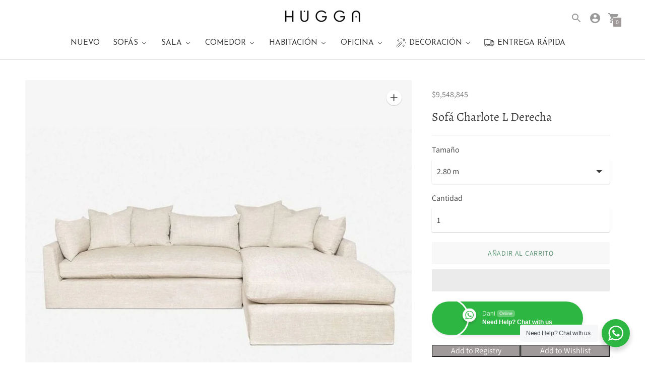

--- FILE ---
content_type: text/javascript; charset=utf-8
request_url: https://www.huggastore.com/products/sofa-charlote-l-derecha.js
body_size: 735
content:
{"id":5883654996126,"title":"Sofá Charlote L Derecha","handle":"sofa-charlote-l-derecha","description":"\u003cp dir=\"ltr\" id=\"tw-target-text\" data-placeholder=\"Translation\" class=\"tw-data-text tw-text-large XcVN5d tw-ta\"\u003e\u003cspan lang=\"es\"\u003eCon una tapicería suave de lino en tonos neutros, una silueta fresca y cojines para el respaldo, nuestro sofá seccional Charlote ofrece un aspecto sereno y relajado para tu espacio. Dale estilo con piezas de roble claro y otros textiles naturales para un atractivo moderno y fresco.\u003c\/span\u003e\u003c\/p\u003e\n\u003cp dir=\"ltr\" id=\"tw-target-text\" data-placeholder=\"Traducción\" class=\"tw-data-text tw-text-large XcVN5d tw-ta\"\u003e\u003cspan\u003eNota: El tiempo de entrega es desde 45 días hábiles \u003c\/span\u003e\u003c\/p\u003e\n\u003cp dir=\"ltr\" data-placeholder=\"Traducción\" class=\"tw-data-text tw-text-large XcVN5d tw-ta\"\u003e\u003cstrong\u003e\u003cspan lang=\"es\"\u003eDimensiones: \u003c\/span\u003e\u003c\/strong\u003e\u003c\/p\u003e\n\u003cp dir=\"ltr\" data-placeholder=\"Traducción\" class=\"tw-data-text tw-text-large XcVN5d tw-ta\"\u003e\u003cspan lang=\"es\"\u003e2.80m de ancho x 1.93m de profundidad L x 71cm de alto\u003c\/span\u003e\u003c\/p\u003e\n\u003cp dir=\"ltr\" data-placeholder=\"Traducción\" class=\"tw-data-text tw-text-large XcVN5d tw-ta\"\u003e\u003cspan lang=\"es\"\u003e\u003cspan\u003e3.00m de ancho x 1.93m de profundidad L x 71cm de alto\u003c\/span\u003e\u003c\/span\u003e\u003c\/p\u003e\n\u003cp\u003e\u003cstrong\u003e\u003cspan\u003ePara escoger color, tamaño especial y material escríbenos al WhatsApp 3006783059 o envíanos un correo a huggacolombia@gmail.com\u003c\/span\u003e\u003c\/strong\u003e\u003cspan\u003e\u003c\/span\u003e\u003c\/p\u003e\n\u003cp dir=\"ltr\" data-placeholder=\"Traducción\" class=\"tw-data-text tw-text-large XcVN5d tw-ta\"\u003e\u003cspan lang=\"es\"\u003eHecho eticamente en Medellín.\u003c\/span\u003e\u003c\/p\u003e","published_at":"2020-11-09T21:10:13-05:00","created_at":"2020-11-09T21:05:56-05:00","vendor":"HUGGA","type":"Sofás","tags":["modular","sala","salas","sofa","sofa modular","sofas"],"price":954884500,"price_min":954884500,"price_max":1003195000,"available":true,"price_varies":true,"compare_at_price":null,"compare_at_price_min":0,"compare_at_price_max":0,"compare_at_price_varies":false,"variants":[{"id":42552111988989,"title":"2.80 m","option1":"2.80 m","option2":null,"option3":null,"sku":"63159431988989","requires_shipping":true,"taxable":true,"featured_image":{"id":38325646885117,"product_id":5883654996126,"position":1,"created_at":"2022-11-08T00:07:54-05:00","updated_at":"2022-11-08T00:07:57-05:00","alt":"Sof\u0026aacute; Charlote L Derecha 2.80 m Hugga Sof\u0026aacute;s huggastore.myshopify.com Hugga Store","width":1000,"height":1000,"src":"https:\/\/cdn.shopify.com\/s\/files\/1\/2309\/9391\/products\/Sofa-Charlote-L-Derecha.jpg?v=1667884077","variant_ids":[42552111988989]},"available":true,"name":"Sofá Charlote L Derecha - 2.80 m","public_title":"2.80 m","options":["2.80 m"],"price":954884500,"weight":55000,"compare_at_price":null,"inventory_management":"shopify","barcode":"42552111988989","featured_media":{"alt":"Sof\u0026aacute; Charlote L Derecha 2.80 m Hugga Sof\u0026aacute;s huggastore.myshopify.com Hugga Store","id":30916730847485,"position":1,"preview_image":{"aspect_ratio":1.0,"height":1000,"width":1000,"src":"https:\/\/cdn.shopify.com\/s\/files\/1\/2309\/9391\/products\/Sofa-Charlote-L-Derecha.jpg?v=1667884077"}},"requires_selling_plan":false,"selling_plan_allocations":[]},{"id":45329834836221,"title":"3.00 m","option1":"3.00 m","option2":null,"option3":null,"sku":"63159432021757","requires_shipping":true,"taxable":true,"featured_image":null,"available":true,"name":"Sofá Charlote L Derecha - 3.00 m","public_title":"3.00 m","options":["3.00 m"],"price":1003195000,"weight":55000,"compare_at_price":null,"inventory_management":"shopify","barcode":"42552112021757","requires_selling_plan":false,"selling_plan_allocations":[]}],"images":["\/\/cdn.shopify.com\/s\/files\/1\/2309\/9391\/products\/Sofa-Charlote-L-Derecha.jpg?v=1667884077"],"featured_image":"\/\/cdn.shopify.com\/s\/files\/1\/2309\/9391\/products\/Sofa-Charlote-L-Derecha.jpg?v=1667884077","options":[{"name":"Tamaño","position":1,"values":["2.80 m","3.00 m"]}],"url":"\/products\/sofa-charlote-l-derecha","media":[{"alt":"Sof\u0026aacute; Charlote L Derecha 2.80 m Hugga Sof\u0026aacute;s huggastore.myshopify.com Hugga Store","id":30916730847485,"position":1,"preview_image":{"aspect_ratio":1.0,"height":1000,"width":1000,"src":"https:\/\/cdn.shopify.com\/s\/files\/1\/2309\/9391\/products\/Sofa-Charlote-L-Derecha.jpg?v=1667884077"},"aspect_ratio":1.0,"height":1000,"media_type":"image","src":"https:\/\/cdn.shopify.com\/s\/files\/1\/2309\/9391\/products\/Sofa-Charlote-L-Derecha.jpg?v=1667884077","width":1000}],"requires_selling_plan":false,"selling_plan_groups":[]}

--- FILE ---
content_type: text/javascript; charset=utf-8
request_url: https://www.huggastore.com/products/sofa-charlote-l-derecha.js?currency=COP&country=CO
body_size: 645
content:
{"id":5883654996126,"title":"Sofá Charlote L Derecha","handle":"sofa-charlote-l-derecha","description":"\u003cp dir=\"ltr\" id=\"tw-target-text\" data-placeholder=\"Translation\" class=\"tw-data-text tw-text-large XcVN5d tw-ta\"\u003e\u003cspan lang=\"es\"\u003eCon una tapicería suave de lino en tonos neutros, una silueta fresca y cojines para el respaldo, nuestro sofá seccional Charlote ofrece un aspecto sereno y relajado para tu espacio. Dale estilo con piezas de roble claro y otros textiles naturales para un atractivo moderno y fresco.\u003c\/span\u003e\u003c\/p\u003e\n\u003cp dir=\"ltr\" id=\"tw-target-text\" data-placeholder=\"Traducción\" class=\"tw-data-text tw-text-large XcVN5d tw-ta\"\u003e\u003cspan\u003eNota: El tiempo de entrega es desde 45 días hábiles \u003c\/span\u003e\u003c\/p\u003e\n\u003cp dir=\"ltr\" data-placeholder=\"Traducción\" class=\"tw-data-text tw-text-large XcVN5d tw-ta\"\u003e\u003cstrong\u003e\u003cspan lang=\"es\"\u003eDimensiones: \u003c\/span\u003e\u003c\/strong\u003e\u003c\/p\u003e\n\u003cp dir=\"ltr\" data-placeholder=\"Traducción\" class=\"tw-data-text tw-text-large XcVN5d tw-ta\"\u003e\u003cspan lang=\"es\"\u003e2.80m de ancho x 1.93m de profundidad L x 71cm de alto\u003c\/span\u003e\u003c\/p\u003e\n\u003cp dir=\"ltr\" data-placeholder=\"Traducción\" class=\"tw-data-text tw-text-large XcVN5d tw-ta\"\u003e\u003cspan lang=\"es\"\u003e\u003cspan\u003e3.00m de ancho x 1.93m de profundidad L x 71cm de alto\u003c\/span\u003e\u003c\/span\u003e\u003c\/p\u003e\n\u003cp\u003e\u003cstrong\u003e\u003cspan\u003ePara escoger color, tamaño especial y material escríbenos al WhatsApp 3006783059 o envíanos un correo a huggacolombia@gmail.com\u003c\/span\u003e\u003c\/strong\u003e\u003cspan\u003e\u003c\/span\u003e\u003c\/p\u003e\n\u003cp dir=\"ltr\" data-placeholder=\"Traducción\" class=\"tw-data-text tw-text-large XcVN5d tw-ta\"\u003e\u003cspan lang=\"es\"\u003eHecho eticamente en Medellín.\u003c\/span\u003e\u003c\/p\u003e","published_at":"2020-11-09T21:10:13-05:00","created_at":"2020-11-09T21:05:56-05:00","vendor":"HUGGA","type":"Sofás","tags":["modular","sala","salas","sofa","sofa modular","sofas"],"price":954884500,"price_min":954884500,"price_max":1003195000,"available":true,"price_varies":true,"compare_at_price":null,"compare_at_price_min":0,"compare_at_price_max":0,"compare_at_price_varies":false,"variants":[{"id":42552111988989,"title":"2.80 m","option1":"2.80 m","option2":null,"option3":null,"sku":"63159431988989","requires_shipping":true,"taxable":true,"featured_image":{"id":38325646885117,"product_id":5883654996126,"position":1,"created_at":"2022-11-08T00:07:54-05:00","updated_at":"2022-11-08T00:07:57-05:00","alt":"Sof\u0026aacute; Charlote L Derecha 2.80 m Hugga Sof\u0026aacute;s huggastore.myshopify.com Hugga Store","width":1000,"height":1000,"src":"https:\/\/cdn.shopify.com\/s\/files\/1\/2309\/9391\/products\/Sofa-Charlote-L-Derecha.jpg?v=1667884077","variant_ids":[42552111988989]},"available":true,"name":"Sofá Charlote L Derecha - 2.80 m","public_title":"2.80 m","options":["2.80 m"],"price":954884500,"weight":55000,"compare_at_price":null,"inventory_management":"shopify","barcode":"42552111988989","featured_media":{"alt":"Sof\u0026aacute; Charlote L Derecha 2.80 m Hugga Sof\u0026aacute;s huggastore.myshopify.com Hugga Store","id":30916730847485,"position":1,"preview_image":{"aspect_ratio":1.0,"height":1000,"width":1000,"src":"https:\/\/cdn.shopify.com\/s\/files\/1\/2309\/9391\/products\/Sofa-Charlote-L-Derecha.jpg?v=1667884077"}},"requires_selling_plan":false,"selling_plan_allocations":[]},{"id":45329834836221,"title":"3.00 m","option1":"3.00 m","option2":null,"option3":null,"sku":"63159432021757","requires_shipping":true,"taxable":true,"featured_image":null,"available":true,"name":"Sofá Charlote L Derecha - 3.00 m","public_title":"3.00 m","options":["3.00 m"],"price":1003195000,"weight":55000,"compare_at_price":null,"inventory_management":"shopify","barcode":"42552112021757","requires_selling_plan":false,"selling_plan_allocations":[]}],"images":["\/\/cdn.shopify.com\/s\/files\/1\/2309\/9391\/products\/Sofa-Charlote-L-Derecha.jpg?v=1667884077"],"featured_image":"\/\/cdn.shopify.com\/s\/files\/1\/2309\/9391\/products\/Sofa-Charlote-L-Derecha.jpg?v=1667884077","options":[{"name":"Tamaño","position":1,"values":["2.80 m","3.00 m"]}],"url":"\/products\/sofa-charlote-l-derecha","media":[{"alt":"Sof\u0026aacute; Charlote L Derecha 2.80 m Hugga Sof\u0026aacute;s huggastore.myshopify.com Hugga Store","id":30916730847485,"position":1,"preview_image":{"aspect_ratio":1.0,"height":1000,"width":1000,"src":"https:\/\/cdn.shopify.com\/s\/files\/1\/2309\/9391\/products\/Sofa-Charlote-L-Derecha.jpg?v=1667884077"},"aspect_ratio":1.0,"height":1000,"media_type":"image","src":"https:\/\/cdn.shopify.com\/s\/files\/1\/2309\/9391\/products\/Sofa-Charlote-L-Derecha.jpg?v=1667884077","width":1000}],"requires_selling_plan":false,"selling_plan_groups":[]}